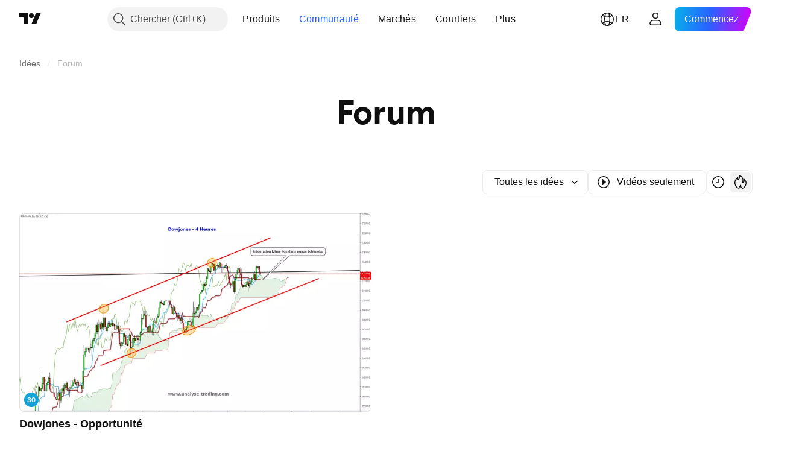

--- FILE ---
content_type: application/javascript; charset=utf-8
request_url: https://static.tradingview.com/static/bundles/fr.68425.0f6ffd7e21809de2eca3.js
body_size: 8267
content:
(self.webpackChunktradingview=self.webpackChunktradingview||[]).push([[68425,28567,41512,83496,72939,18137,56316,21764,33334,48741],{353886:e=>{e.exports={en:["Notifications"]}},421685:e=>{e.exports=["% du PIB"]},46374:e=>{e.exports=["% de nom."]},291500:e=>{e.exports=["Taux d'escompte, %"]},433334:e=>{e.exports=["Fermeture"]},167040:e=>{e.exports={en:["C"]}},800919:e=>{e.exports={en:["D"]}},933088:e=>{e.exports={en:["D"]}},918400:e=>{e.exports={en:["E"]}},514149:e=>{e.exports={en:["F"]}},650940:e=>{e.exports={en:["R"]}},745540:e=>{e.exports={en:["R"]}},756757:e=>{e.exports={en:["S"]}},584454:e=>{e.exports={en:["Options"]}},763015:e=>{e.exports=["Compris"]},606546:e=>{e.exports=["En savoir plus"]},745929:e=>{e.exports=["Centre d'aide"]},869328:e=>{e.exports={en:["CFD"]}},125354:e=>{e.exports={en:["Crypto"]}},398361:e=>{e.exports=["Tous"]},207586:e=>{e.exports=["Obligations"]},2380:e=>{e.exports=["Économie"]},570135:e=>{e.exports={en:["Forex"]}},141504:e=>{e.exports=["Contrats à terme"]},589740:e=>{e.exports=["Fonds"]},875313:e=>{e.exports={en:["Indices"]}},703374:e=>{e.exports={en:["Options"]}},965331:e=>{e.exports=["Actions"]},405040:e=>{e.exports=["Graphiques fondamentaux"]},489498:e=>{e.exports=["Portefeuille"]},271144:e=>{e.exports=["> moyenne"]},584549:e=>{e.exports=["Moyen"]},916581:e=>{e.exports=["Bien"]},100586:e=>{e.exports=["Fantastique"]},116056:e=>{e.exports={en:["Excellent"]}},823543:e=>{e.exports=["Juste"]},943639:e=>{e.exports=["Faible"]},488272:e=>{e.exports=["Très bien"]},820864:e=>{e.exports=["il y a %s"]},282778:e=>{e.exports=["Dans %s"]},744479:e=>{e.exports=["1 an"]},820877:e=>{e.exports=["3 mois"]},655761:e=>{e.exports=["Colonnes"]},460896:e=>{e.exports=["Communauté"]},705109:e=>{e.exports=["Participez à un concours sans risque pour gagner des prix en argent réel"]},366891:e=>{e.exports=["Connexion"]},839643:e=>{e.exports=["Calendrier"]},607696:e=>{e.exports=["Calendriers"]},745054:e=>{e.exports=["Bougies"]},623633:e=>{e.exports={en:["Chats"]}},686961:e=>{e.exports=["Créez vos propres indicateurs et stratégies ou personnalisez ceux qui existent déjà dans l'éditeur Pine."]},336620:e=>{e.exports=["Alertes"]},534456:e=>{e.exports=["Région"]},527377:e=>{e.exports=["Barres"]},259213:e=>{e.exports=["Ligne de base"]},745504:e=>{e.exports=["Facturé chaque mois."]},967752:e=>{e.exports=["Facturé chaque année."]},748741:e=>{e.exports=["Fenêtre de données"]},418926:e=>{e.exports=["Données non disponibles"]},278892:e=>{e.exports=["Détails"]},739688:e=>{e.exports=["Retardé"]},254602:e=>{e.exports=["Supprimée"]},757833:e=>{e.exports=["En raison d'activités suspectes sur votre compte, nous avons dû bloquer vos nouveaux achats. Veuillez contacter notre équipe de support pour résoudre le problème. Merci de votre compréhension."]},537396:e=>{e.exports=["Monde entier"]},328304:e=>{e.exports=["Fin de Journée"]},339643:e=>{e.exports=["La partie fractionnelle n'est pas valide."]},383490:e=>{e.exports={en:["Kagi"]}},99906:e=>{e.exports=["Zone HLC"]},800886:e=>{e.exports=["Barres HLC"]},941273:e=>{e.exports={
en:["Hotlist"]}},987845:e=>{e.exports=["Vacances"]},913459:e=>{e.exports=["Bougies Creuses"]},848782:e=>{e.exports=["A la une"]},863876:e=>{e.exports={en:["Heikin Ashi"]}},96052:e=>{e.exports=["Centre d'aide"]},281982:e=>{e.exports=["Cacher l'onglet"]},498236:e=>{e.exports=["Haut-Bas"]},652969:e=>{e.exports=["Symbole invalide"]},909161:e=>{e.exports=["instrument non permis"]},899511:e=>{e.exports={en:["OK"]}},242820:e=>{e.exports=["Arborescence des objets et fenêtre de données"]},40305:e=>{e.exports=["Ouvrir l'onglet"]},786726:e=>{e.exports=["en chargement"]},86883:e=>{e.exports=["L'apprentissage est un processus"]},129840:e=>{e.exports=["Limité"]},903554:e=>{e.exports=["Droite"]},409394:e=>{e.exports=["Ligne avec marqueurs"]},743588:e=>{e.exports=["Saut de ligne"]},500894:e=>{e.exports={en:["Macro Maps"]}},176937:e=>{e.exports=["Résumé des Marchés"]},241410:e=>{e.exports=["Marché ouvert"]},762464:e=>{e.exports=["Marché fermé"]},696935:e=>{e.exports=["non disponible"]},206416:e=>{e.exports=["Les données NSE ne sont pas disponibles sur l'application mobile pour le moment. Elles pourraient l'être ultérieurement."]},620748:e=>{e.exports={en:["Notification"]}},338333:e=>{e.exports=["Actualités"]},610609:e=>{e.exports=["Flux d'actualités"]},988408:e=>{e.exports=["photo instantanée"]},442567:e=>{e.exports={en:["Screeners"]}},370784:e=>{e.exports=["La deuxième partie de fraction n'est pas valide."]},604074:e=>{e.exports=["Sélectionner les pays"]},383298:e=>{e.exports=["Profil de volume de la session"]},279298:e=>{e.exports=["Afficher l'arborescence des objets"]},586146:e=>{e.exports=["Limite d’études dépassée: {number} études par mise en page.\nVeuillez retirer quelques études."]},869217:e=>{e.exports=["Ligne en escalier"]},276519:e=>{e.exports=["Point et Figure"]},673897:e=>{e.exports=["Post-marché"]},872221:e=>{e.exports={en:["Pine"]}},167087:e=>{e.exports=["L'éditeur Pine a été déplacé"]},923304:e=>{e.exports={en:["Pine logs"]}},236018:e=>{e.exports=["Pré-marché"]},366123:e=>{e.exports=["Le format du prix n'est pas valide."]},167476:e=>{e.exports=["Les cotations sont différées de {number} min"]},369539:e=>{e.exports=["Les cotations sont différées de {number} minute et mises à jour toutes les 30 secondes"]},855169:e=>{e.exports=["Plage"]},303058:e=>{e.exports=["Temps réel"]},303333:e=>{e.exports=["Rappel: Pine Editor a été déplacé"]},188130:e=>{e.exports={en:["Renko"]}},38822:e=>{e.exports=["Mode Replay"]},512504:e=>{e.exports={en:["Watchlist"]}},819134:e=>{e.exports=["Watchlist et détails"]},331165:e=>{e.exports=["Watchlist, détails et actualités"]},929848:e=>{e.exports=["Watchlist et actualités"]},162818:e=>{e.exports=["Watchlist, détails et nouvelles"]},966719:e=>{e.exports=["Avertissement"]},103898:e=>{e.exports={en:["Widget"]}},297025:e=>{e.exports=["Gagnants"]},205935:e=>{e.exports=["Aujourd'hui"]},315404:e=>{e.exports=["Demain"]},921568:e=>{e.exports=["LE terminal de référence"]},617809:e=>{e.exports=["Opportunité temps/prix"]},551677:e=>{e.exports=["Voter"]},193722:e=>{e.exports=["Bougies de volume"]},292763:e=>{
e.exports=["Empreinte de volume"]},765123:e=>{e.exports=["Vous pouvez désormais le trouver dans le panneau de droite."]},28010:e=>{e.exports=["Vous pouvez désormais le trouver dans le panneau de droite, ce qui vous donne plus de flexibilité et de contrôle sur la façon dont vous codez et analysez."]},547537:e=>{e.exports=["Votre code commence ici!"]},943320:e=>{e.exports=["Hier"]},158930:e=>{e.exports=["Courbes de rendement"]},317310:e=>{e.exports=["Annuellement"]},699912:e=>{e.exports=["facturé mensuellement"]},425256:e=>{e.exports=["facturé annuellement"]},173039:e=>{e.exports=["mensuel"]},81277:e=>{e.exports=["trois mois"]},233969:e=>{e.exports=["Essai"]},946530:e=>{e.exports=["{proPlanName} Essai"]},851068:e=>{e.exports=["%d jour","%d jours"]},898393:e=>{e.exports=["mois","mois"]},589889:e=>{e.exports=["{count} notification d'alerte non lue","{count} notifications d'alertes non lues"]},993205:e=>{e.exports=["année","années"]},956316:e=>{e.exports=Object.create(null),e.exports["#AAPL-symbol-description"]={en:["Apple Inc"]},e.exports["#AMEX:SCHO-symbol-description"]=["ETF Schwab Trésor Américain court terme"],e.exports["#AMEX:SHYG-symbol-description"]=["Actions 0-5 ans Obligations d'entreprise à rendement élevé ETF"],e.exports["#ASX:XAF-symbol-description"]=["Indice S&P/ASX All Australian 50"],e.exports["#ASX:XAT-symbol-description"]=["Indice S&P/ASX All Australian 200"],e.exports["#ASX:XJO-symbol-description"]=["Indice S&P/ASX 200"],e.exports["#AUDCAD-symbol-description"]=["Dollar australien/Dollar canadien"],e.exports["#AUDCHF-symbol-description"]=["Dollar australien/Franc suisse"],e.exports["#AUDJPY-symbol-description"]=["Dollar australien/Yen japonais"],e.exports["#AUDNZD-symbol-description"]=["Dollar Australien/Dollar Néo-zélandais"],e.exports["#AUDRUB-symbol-description"]=["Dollar Australien/Rouble russe"],e.exports["#AUDUSD-symbol-description"]=["Dollar Australien/Dollar Américain"],e.exports["#BCBA:IMV-symbol-description"]=["Indice S&P MERVAL"],e.exports["#BCHEUR-symbol-description"]={en:["Bitcoin Cash / Euro"]},e.exports["#BCHUSD-symbol-description"]=["Bitcoin Cash / Dollar"],e.exports["#BELEX:BELEX15-symbol-description"]=["Indice BELEX 15"],e.exports["#BIST:XU100-symbol-description"]=["Indice BIST 100"],e.exports["#BITMEX:XBT-symbol-description"]=["Indice Bitcoin / U.S. Dollar"],e.exports["#BME:IBC-symbol-description"]=["Indice IBEX 35"],e.exports["#BMFBOVESPA:IBOV-symbol-description"]=["Indice Bovespa"],e.exports["#BMFBOVESPA:IBRA-symbol-description"]=["Indice IBrasil"],e.exports["#BMFBOVESPA:IBXL-symbol-description"]=["Indice Brazil 50"],e.exports["#BMV:CT-symbol-description"]={en:["China SX20 RT"]},e.exports["#BMV:F-symbol-description"]={en:["Ford Motor Company"]},e.exports["#BMV:ME-symbol-description"]=["Indice S&P/BMV IPC"],e.exports["#BRLJPY-symbol-description"]=["Réal brésilien / Yen japonais"],e.exports["#BSE:ITI-symbol-description"]={en:["ITI Ltd"]},e.exports["#BSE:SENSEX-symbol-description"]=["Indice S&P BSE SENSEX"],e.exports["#BTCBRL-symbol-description"]=["Bitcoin / Réal Brésilien"],
e.exports["#BTCCAD-symbol-description"]=["Bitcoin / Dollar Canadien"],e.exports["#BTCCNY-symbol-description"]=["Bitcoin / Yuan Chinois"],e.exports["#BTCEUR-symbol-description"]={en:["Bitcoin / Euro"]},e.exports["#BTCGBP-symbol-description"]=["Bitcoin / Livre Sterling"],e.exports["#BTCJPY-symbol-description"]=["Bitcoin / Yen japonais"],e.exports["#BTCKRW-symbol-description"]=["Bitcoin / Won sud-coréen"],e.exports["#BTCPLN-symbol-description"]=["Bitcoin / Zloty polonais"],e.exports["#BTCRUB-symbol-description"]=["Bitcoin / Rouble russe"],e.exports["#BTCTHB-symbol-description"]=["Bitcoin / Baht Thai"],e.exports["#BTCUSD-symbol-description"]=["Bitcoin / Dollar"],e.exports["#BTGUSD-symbol-description"]={en:["Bitcoin Gold / U.S. Dollar"]},e.exports["#BVL:SPBLPGPT-symbol-description"]=["Indice Général Pérou S&P / BVL (PEN)"],e.exports["#BVSP-symbol-description"]=["Indice Bovespa Brésil"],e.exports["#CADJPY-symbol-description"]=["Dollar canadien / Yen japonais"],e.exports["#CADUSD-symbol-description"]=["Dollar Canadien / U.S. Dollar"],e.exports["#CBOE:OEX-symbol-description"]=["Indice S&P 100"],e.exports["#CBOE:VIX-symbol-description"]=["Indice de volatilité S&P 500"],e.exports["#CBOT:ZB1!-symbol-description"]=["Contrats à terme T-Bond"],e.exports["#CBOT:ZC1!-symbol-description"]=["Contrats à terme Maïs"],e.exports["#CBOT:ZM1!-symbol-description"]=["Contrats à terme Farine de soja"],e.exports["#CBOT:ZN1!-symbol-description"]=["Contrats à terme T-Note 10 ans"],e.exports["#CBOT:ZO1!-symbol-description"]=["Contrats à terme Avoine"],e.exports["#CBOT:ZQ1!-symbol-description"]=["Contrats à terme à 30 jours Taux d'intérêt des fonds fédéraux"],e.exports["#CBOT:ZR1!-symbol-description"]=["Contrats à terme Riz"],e.exports["#CBOT:ZS1!-symbol-description"]=["Contrats à terme Soja"],e.exports["#CBOT:ZW1!-symbol-description"]=["Contrats à terme sur blé"],e.exports["#CBOT_MINI:XK1!-symbol-description"]=["Contrats à terme Soja mini"],e.exports["#CBOT_MINI:XW1!-symbol-description"]=["Contrats à terme Blé mini"],e.exports["#CBOT_MINI:YM1!-symbol-description"]=["Contrats à terme E-MINI DOW JONES ($5)"],e.exports["#CHFJPY-symbol-description"]=["Franc suisse / Yen japonais"],e.exports["#CHFUSD-symbol-description"]=["Franc Suisse / U. S. Dollar"],e.exports["#CME:BTC1!-symbol-description"]=["Contrats à terme sur Bitcoin CME"],e.exports["#CME:CB1!-symbol-description"]=["Butter Futures-Cash (Continu : contrat actuel en premier)"],e.exports["#CME:GF1!-symbol-description"]=["Contrats à terme Bovins d'engraissement"],e.exports["#CME:HE1!-symbol-description"]=["Contrats à terme porc maigre"],e.exports["#CME:LE1!-symbol-description"]=["Contrats à terme bétail sur pied"],e.exports["#CME_MINI:E71!-symbol-description"]=["Contrats à terme E-mini Euro"],e.exports["#CME_MINI:ES1!-symbol-description"]=["Contrats à terme E-mini S&P 500"],e.exports["#CME_MINI:J71!-symbol-description"]=["Contrats à terme E-mini Yen Japonais"],e.exports["#CME_MINI:NQ1!-symbol-description"]=["Contrats à terme NASDAQ 100 E-MINI"],e.exports["#CME_MINI:RTY1!-symbol-description"]={
en:["E-Mini Russell 2000 Index Futures"]},e.exports["#COMEX:AEP1!-symbol-description"]=["Contrats à terme Aluminium Européen Premium"],e.exports["#COMEX:AUP1!-symbol-description"]=["Contrats à terme Aluminum MW U.S. Transaction Premium Platts (25MT)"],e.exports["#COMEX:GC1!-symbol-description"]=["Contrats à terme sur Or"],e.exports["#COMEX:HG1!-symbol-description"]=["Contrats à terme sur cuivre"],e.exports["#COMEX:SI1!-symbol-description"]=["Contrats à terme sur Argent"],e.exports["#COMEX_MINI:QC1!-symbol-description"]=["Contrats à terme E-mini Cuivre"],e.exports["#COMEX_MINI:QI1!-symbol-description"]=["(Mini) Contrats à terme Argent"],e.exports["#COMEX_MINI:QO1!-symbol-description"]=["Contrats à terme Or (mini)"],e.exports["#COPPER-symbol-description"]=["CFD sur Cuivre"],e.exports["#CORNUSD-symbol-description"]=["Contrats à terme sur maïs"],e.exports["#COTUSD-symbol-description"]=["Contrats à terme sur Coton"],e.exports["#CRYPTOCAP:TOTAL-symbol-description"]=["Capitalisation boursière totale Crypto, $"],e.exports["#DFM:DFMGI-symbol-description"]=["Indice DFM"],e.exports["#DJ:DJA-symbol-description"]=["Indice Dow Jones Composite Moyen"],e.exports["#DJ:DJCIAGC-symbol-description"]=["Indice Dow Jones Commodity Agriculture Capped Component"],e.exports["#DJ:DJCICC-symbol-description"]=["Indice Dow Jones Commodity Cacao"],e.exports["#DJ:DJCIEN-symbol-description"]=["Indice Dow Jones Commodity Energy"],e.exports["#DJ:DJCIGC-symbol-description"]=["Indice Dow Jones Commodity Or"],e.exports["#DJ:DJCIGR-symbol-description"]=["Indice Dow Jones Commodity Grains"],e.exports["#DJ:DJCIIK-symbol-description"]=["Indice Dow Jones Commodity Nickel"],e.exports["#DJ:DJCIKC-symbol-description"]=["Indice du Dow Jones Commodity Café"],e.exports["#DJ:DJCISB-symbol-description"]=["Indice Dow Jones Commodity Sucre"],e.exports["#DJ:DJCISI-symbol-description"]=["Indice Dow Jones Commodity Argent"],e.exports["#DJ:DJI-symbol-description"]=["Indice Dow Jones Industriel Moyen"],e.exports["#DJ:DJT-symbol-description"]=["Indice Dow Jones Transportation Average"],e.exports["#DJ:DJU-symbol-description"]=["Indice moyen Dow Jones Services publics"],e.exports["#DJ:DJUSCL-symbol-description"]=["Indice Dow Jones Charbon US"],e.exports["#EGX:EGX30-symbol-description"]=["Indice EGX 30"],e.exports["#ETCBTC-symbol-description"]={en:["Ethereum Classic / Bitcoin"]},e.exports["#ETCEUR-symbol-description"]={en:["Ethereum Classic / Euro"]},e.exports["#ETCUSD-symbol-description"]=["Ethereum Classic / Dollar"],e.exports["#ETHBTC-symbol-description"]={en:["Ethereum / Bitcoin"]},e.exports["#ETHEUR-symbol-description"]={en:["Ethereum / Euro"]},e.exports["#ETHGBP-symbol-description"]=["Ethereum / Livre britannique"],e.exports["#ETHJPY-symbol-description"]=["Ethereum / Yen japonais"],e.exports["#ETHKRW-symbol-description"]=["Ethereum / Won sud-coréen"],e.exports["#ETHTHB-symbol-description"]=["Ethereum / Baht Thai"],e.exports["#ETHUSD-symbol-description"]=["Ethereum / Dollar"],e.exports["#EUBUND-symbol-description"]={en:["Euro Bund"]},
e.exports["#EURAUD-symbol-description"]=["Euro / Dollar Australien"],e.exports["#EURBRL-symbol-description"]=["Euro / Réal brésilien"],e.exports["#EURCAD-symbol-description"]=["Euro / Dollar Canadien"],e.exports["#EURCHF-symbol-description"]=["Euro / Franc Suisse"],e.exports["#EURGBP-symbol-description"]=["Euro / Livre Sterling"],e.exports["#EURJPY-symbol-description"]=["Euro / Yen Japonais"],e.exports["#EURNOK-symbol-description"]=["Euro / Couronne Norvégienne"],e.exports["#EURNZD-symbol-description"]=["Euro / Dollar Néo-Zélandais"],e.exports["#EURONEXT:AEX-symbol-description"]=["Indice AEX"],e.exports["#EURONEXT:BEL20-symbol-description"]=["Indice BEL 20"],e.exports["#EURONEXT:PX1-symbol-description"]=["Indice CAC 40"],e.exports["#EURRUB-symbol-description"]=["Euro / Rouble russe"],e.exports["#EURRUB_TOM-symbol-description"]=["Euro / Rouble russe TOM"],e.exports["#EURSEK-symbol-description"]=["EUR/SEK"],e.exports["#EURTRY-symbol-description"]=["Euro / Livre Turque"],e.exports["#EURUSD-symbol-description"]=["Euro / Dollar Américain"],e.exports["#EUSTX50-symbol-description"]=["Indice Euro Stoxx 5"],e.exports["#FOREXCOM:US2000-symbol-description"]={en:["US Small Cap 2000"]},e.exports["#FRA40-symbol-description"]=["Indice CAC40"],e.exports["#FRED:GDP-symbol-description"]=["Produit intérieur brut, 1 décimale"],e.exports["#FRED:POP-symbol-description"]=["Population Totale : Tous âges, incluant les forces armées outremer"],e.exports["#FRED:UNRATE-symbol-description"]=["Taux de chômage civil"],e.exports["#FTSEMYX:FBMKLCI-symbol-description"]=["Indice FTSE Bourse de Malaisie KLCI"],e.exports["#FWB:KT1-symbol-description"]=["Key Tronic Corp."],e.exports["#FX:AUS200-symbol-description"]=["Indice S&P/ASX"],e.exports["#FX:US30-symbol-description"]=["Indice moyen Dow Jones Industriel"],e.exports["#GBPAUD-symbol-description"]=["Livre sterling / Dollar australien"],e.exports["#GBPCAD-symbol-description"]=["Livre sterling / Dollar canadien"],e.exports["#GBPCHF-symbol-description"]=["Livre sterling / Franc suisse"],e.exports["#GBPEUR-symbol-description"]=["Livre Sterling / Euro"],e.exports["#GBPJPY-symbol-description"]=["Livre sterling / Yen japonais"],e.exports["#GBPNZD-symbol-description"]=["Livre sterling / Dollar Néo-Zélandais"],e.exports["#GBPPLN-symbol-description"]=["Livre britannique / Zloty polonais"],e.exports["#GBPRUB-symbol-description"]=["Livre sterling / Rouble russe"],e.exports["#GBPUSD-symbol-description"]=["Livre sterling / Dollar américain"],e.exports["#GER30-symbol-description"]=["Indice DAX des actions allemandes cotées"],e.exports["#GOOG-symbol-description"]={en:["Alphabet Inc (Google) Class C"]},e.exports["#GOOGL-symbol-description"]=["Alphabet Inc (Google) Classe A"],e.exports["#GPW:ACG-symbol-description"]={en:["Acautogaz"]},e.exports["#GPW:WIG20-symbol-description"]=["Indice WIG20"],e.exports["#HSI:HSI-symbol-description"]=["Indice Hang Seng"],e.exports["#ICEUS:DX1!-symbol-description"]={en:["U.S. Dollar Index Futures"]},e.exports["#IDX:COMPOSITE-symbol-description"]=["Indice Composite IDX"],
e.exports["#INDEX:HSCE-symbol-description"]=["Indice Hang Seng des entreprises chinoises"],e.exports["#INDEX:JKSE-symbol-description"]=["Indice Composite Djakarta"],e.exports["#INDEX:KLSE-symbol-description"]=["Indice KLCI Bourse de Malaisie"],e.exports["#INDEX:MIB-symbol-description"]=["Indice MIB"],e.exports["#INDEX:MOY0-symbol-description"]=["Indice Euro STOXX 50"],e.exports["#INDEX:STI-symbol-description"]=["Indice STI"],e.exports["#INDEX:TWII-symbol-description"]=["Indice pondéré Taiwan"],e.exports["#INDEX:XLY0-symbol-description"]=["Indice Composite Shanghai"],e.exports["#IOTUSD-symbol-description"]={en:["IOTA / U.S. Dollar"]},e.exports["#JPN225-symbol-description"]=["Indice Japan 225"],e.exports["#JPYKRW-symbol-description"]=["YEN / WON"],e.exports["#JPYRUB-symbol-description"]=["Yen / Rouble russe"],e.exports["#JPYUSD-symbol-description"]=["Yen Japonais  / U.S. Dollar"],e.exports["#LKOH-symbol-description"]={en:["LUKOIL"]},e.exports["#LSE:SCHO-symbol-description"]={en:["Scholium Group Plc Ord 1P"]},e.exports["#LTCBRL-symbol-description"]=["Litecoin / Real Brésilien"],e.exports["#LTCBTC-symbol-description"]={en:["Litecoin / Bitcoin"]},e.exports["#LTCUSD-symbol-description"]=["Litecoin / Dollar"],e.exports["#LUNAUSD-symbol-description"]={en:["Luna / U.S. Dollar"]},e.exports["#MOEX:BR1!-symbol-description"]=["Contrats à terme sur Pétrole Brent"],e.exports["#MOEX:GAZP-symbol-description"]={en:["GAZPROM"]},e.exports["#MOEX:IMOEX-symbol-description"]=["Indice MOEX Russie"],e.exports["#MOEX:MGNT-symbol-description"]={en:["MAGNIT"]},e.exports["#MOEX:MICEXINDEXCF-symbol-description"]=["Indice MOEX Russie"],e.exports["#MOEX:MX1!-symbol-description"]=["Contrats à terme sur indice MICEX"],e.exports["#MOEX:MX2!-symbol-description"]=["Contrats à terme sur indice MICEX"],e.exports["#MOEX:RI1!-symbol-description"]=["Contrats à terme sur indice RTS"],e.exports["#MOEX:RTSI-symbol-description"]=["Indice RTS"],e.exports["#MOEX:RUAL-symbol-description"]={en:["United Company RUSAL PLC"]},e.exports["#MOEX:SBER-symbol-description"]={en:["SBERBANK"]},e.exports["#MOEX:VTBR-symbol-description"]={en:["VTB"]},e.exports["#MSFT-symbol-description"]=["MICROSOFT CORP"],e.exports["#NAS100-symbol-description"]={en:["US 100 Cash CFD"]},e.exports["#NASDAQ:AMD-symbol-description"]={en:["Advanced Micro Devices Inc"]},e.exports["#NASDAQ:GOOG-symbol-description"]={en:["Alphabet Inc (Google) Class C"]},e.exports["#NASDAQ:GOOGL-symbol-description"]={en:["Alphabet Inc (Google) Class A"]},e.exports["#NASDAQ:HGX-symbol-description"]=["Indice PHLX Secteur du logement"],e.exports["#NASDAQ:IEF-symbol-description"]=["IShares obligations de trésor 7-10 ans ETF"],e.exports["#NASDAQ:IEI-symbol-description"]=["IShares obligations de trésor 3-7 ans ETF"],e.exports["#NASDAQ:ITI-symbol-description"]={en:["Iteris Inc"]},e.exports["#NASDAQ:IXIC-symbol-description"]=["Indice Composite Nasdaq"],e.exports["#NASDAQ:LCID-symbol-description"]={en:["Lucid Group, Inc."]},e.exports["#NASDAQ:LE-symbol-description"]={en:["Lands' End Inc"]},
e.exports["#NASDAQ:NDX-symbol-description"]=["Indice Nasdaq 100"],e.exports["#NASDAQ:OSX-symbol-description"]=["Indice Secteur des Services PHLX Oil"],e.exports["#NASDAQ:SHY-symbol-description"]=["Obligations du Trésor Américain 1-3 ans ISHARES ETF"],e.exports["#NASDAQ:SOX-symbol-description"]=["Indice Philadelphia Semiconductor"],e.exports["#NASDAQ:TLT-symbol-description"]=["Obligations du Trésor Américain 20+ ISHARES ETF"],e.exports["#NASDAQ:UTY-symbol-description"]=["Indice PHLX secteur des services publics"],e.exports["#NASDAQ:XAU-symbol-description"]=["Indice PHLX Secteur Or et Argent"],e.exports["#NASDAQ:ZS-symbol-description"]={en:["Zscaler Inc"]},e.exports["#NEOUSD-symbol-description"]={en:["NEO / U.S. Dollar"]},e.exports["#NGAS-symbol-description"]=["Gaz naturel (Henry Hub)"],e.exports["#NKY-symbol-description"]=["Indice Japan 225"],e.exports["#NSE:ITI-symbol-description"]={en:["Indian Telephone Industries Limited"]},e.exports["#NSE:NIFTY-symbol-description"]=["Indice NIFTY 50"],e.exports["#NYMEX:AEZ1!-symbol-description"]=["Contrats à terme sur Ethanol NY"],e.exports["#NYMEX:CJ1!-symbol-description"]=["Contrats à terme cacao"],e.exports["#NYMEX:CL1!-symbol-description"]=["Contrats à terme sur pétrole brut léger"],e.exports["#NYMEX:HO1!-symbol-description"]=["Contrats à terme NY Harbor ULSD"],e.exports["#NYMEX:KT1!-symbol-description"]=["Contrats à terme sur café"],e.exports["#NYMEX:NG1!-symbol-description"]=["Contrats à terme sur Gaz Naturel"],e.exports["#NYMEX:PA1!-symbol-description"]=["Contrats à terme Palladium"],e.exports["#NYMEX:PL1!-symbol-description"]=["Contrats à terme sur Platine"],e.exports["#NYMEX:RB1!-symbol-description"]=["Contrats à terme sur essence RBOB"],e.exports["#NYMEX:TT1!-symbol-description"]=["Contrats à terme sur coton"],e.exports["#NYMEX_MINI:QG1!-symbol-description"]=["Contrats à terme E-mini Gaz naturel"],e.exports["#NYMEX_MINI:QM1!-symbol-description"]=["Contrats à terme E-mini Pétrole brut léger"],e.exports["#NYMEX_MINI:QU1!-symbol-description"]=["Contrats à terme E-mini Gasoline"],e.exports["#NYSE:BABA-symbol-description"]={en:["Alibaba Group Holdings Ltd."]},e.exports["#NYSE:F-symbol-description"]={en:["FORD MTR CO DEL"]},e.exports["#NYSE:HE-symbol-description"]={en:["Hawaiian Electric Industries"]},e.exports["#NYSE:NYA-symbol-description"]=["Indice Composite NYSE"],e.exports["#NYSE:PBR-symbol-description"]={en:["PETROLEO BRASILEIRO SA PETROBR"]},e.exports["#NYSE:XAX-symbol-description"]=["Indice Composite AMEX"],e.exports["#NYSE:XMI-symbol-description"]=["Indice principal de marché NYSE ARCA"],e.exports["#NZDJPY-symbol-description"]=["Dollar Néo-Zélandais / Yen Japonais"],e.exports["#NZDUSD-symbol-description"]=["Dollar Néo-Zélandais / Dollar Américain"],e.exports["#NZX:ALLC-symbol-description"]=["Indice S&P/NZX ALL ( Indice de capital )"],e.exports["#NZX:NZ50G-symbol-description"]=["Indice brut S&P / NZX"],e.exports["#OANDA:NATGASUSD-symbol-description"]=["CFD sur Gaz naturel"],e.exports["#OANDA:SPX500USD-symbol-description"]=["Indice S&P 500"],
e.exports["#OANDA:XCUUSD-symbol-description"]=["CFD sur Cuivre (US$ / lb)"],e.exports["#OMXCOP:OMXC25-symbol-description"]=["Indice OMX Copenhague 25"],e.exports["#OMXCOP:SCHO-symbol-description"]={en:["Schouw & Co A/S"]},e.exports["#OMXHEX:OMXH25-symbol-description"]=["Indice OMX Helsinki 25"],e.exports["#OMXRSE:OMXRGI-symbol-description"]=["Indice brut OMX Riga"],e.exports["#OMXSTO:OMXS30-symbol-description"]=["Indice OMX Stockholm 30"],e.exports["#OMXTSE:OMXTGI-symbol-description"]=["Indice brut OMX Tallinn"],e.exports["#OMXVSE:OMXVGI-symbol-description"]=["Indice brut OMX Vilnius"],e.exports["#OTC:IHRMF-symbol-description"]=["ISHARES MSCI JAPAN SHS"],e.exports["#QSE:GNRI-symbol-description"]=["Indice QE"],e.exports["#RTS-symbol-description"]=["Indice Russe RTS"],e.exports["#RUSSELL:RUA-symbol-description"]=["Indice Russell 3000"],e.exports["#RUSSELL:RUI-symbol-description"]=["Indice Russell 1000"],e.exports["#RUSSELL:RUT-symbol-description"]=["Indice Russell 2000"],e.exports["#SET:GC-symbol-description"]=["Global Connections Public  Company"],e.exports["#SIX:F-symbol-description"]={en:["Ford Motor Company"]},e.exports["#SIX:SMI-symbol-description"]=["Indice du marché Suisse"],e.exports["#SOLUSD-symbol-description"]={en:["Solana / U.S. Dollar"]},e.exports["#SOYBNUSD-symbol-description"]=["CFD sur Germes de soja"],e.exports["#SP:OEX-symbol-description"]=["Indice S&P 100"],e.exports["#SP:SPGSCI-symbol-description"]=["Indice Commodity S&P Goldman Sachs"],e.exports["#SP:SPX-symbol-description"]=["Indice S&P 500"],e.exports["#SP:SVX-symbol-description"]=["Indice de valeur S&P 500"],e.exports["#SPX500-symbol-description"]=["Indice S&P 500"],e.exports["#SUGARUSD-symbol-description"]=["CFD sur Sucre"],e.exports["#SZSE:399001-symbol-description"]=["Indice Shenzhen Component"],e.exports["#TADAWUL:2370-symbol-description"]={en:["Middle East Specialized Cables Co."]},e.exports["#TADAWUL:TASI-symbol-description"]=["Indice toutes actions Tadawul"],e.exports["#TASE:TA35-symbol-description"]=["Indice TA-35"],e.exports["#TSX:TSX-symbol-description"]=["Indice Composite S&P/TSX"],e.exports["#TSX:TX60-symbol-description"]=["Indice S&P/TSX 60"],e.exports["#TVC:AU10-symbol-description"]=["Australie Obligations du gouvernement 10 ans"],e.exports["#TVC:AU10Y-symbol-description"]=["Australie Obligations du gouvernement 10 ans"],e.exports["#TVC:AXY-symbol-description"]=["Indice de devise DOLLAR australien"],e.exports["#TVC:BXY-symbol-description"]=["Indice de devise LIVRE britannique"],e.exports["#TVC:CA10-symbol-description"]={en:["Canadian Government Bonds, 10 YR"]},e.exports["#TVC:CA10Y-symbol-description"]=["Rendement des obligations du gouvernement canadien à 10 ans"],e.exports["#TVC:CAC40-symbol-description"]=["Indice CAC40"],e.exports["#TVC:CN10-symbol-description"]=["Chine Obligations du gouvernement 10 ans"],e.exports["#TVC:CN10Y-symbol-description"]=["Chine Obligations du gouvernement 10 ans"],e.exports["#TVC:CXY-symbol-description"]=["Indice de devise DOLLAR canadien"],
e.exports["#TVC:DE10-symbol-description"]=["Allemagne Obligations du gouvernement 10 ans"],e.exports["#TVC:DE10Y-symbol-description"]=["Allemagne Obligations du gouvernement 10 ans"],e.exports["#TVC:DEU30-symbol-description"]=["Indice DAX"],e.exports["#TVC:DJI-symbol-description"]=["L'indice industriel moyen DOW JONES"],e.exports["#TVC:DXY-symbol-description"]=["Indice devise Dollar U.S."],e.exports["#TVC:ES10-symbol-description"]=["Espagne Obligations du gouvernement 10 ans"],e.exports["#TVC:ES10Y-symbol-description"]=["Espagne Obligations du gouvernement 10 ans"],e.exports["#TVC:EUBUND-symbol-description"]={en:["Euro Bund"]},e.exports["#TVC:EXY-symbol-description"]=["Indice de devise EURO"],e.exports["#TVC:FR10-symbol-description"]=["France Obligations du gouvernement 10 ans"],e.exports["#TVC:FR10Y-symbol-description"]=["France Obligations du gouvernement 10 ans"],e.exports["#TVC:FTMIB-symbol-description"]={en:["Milano Italia Borsa Index"]},e.exports["#TVC:GB02-symbol-description"]=["Obligations du gouvernement Britannique 2 ans"],e.exports["#TVC:GB10-symbol-description"]=["Obligations du gouvernement Britannique 10 ans"],e.exports["#TVC:GB10Y-symbol-description"]=["Obligations du gouvernement Britannique 10 ans"],e.exports["#TVC:GOLD-symbol-description"]=["CFD sur Or (US$/OZ)"],e.exports["#TVC:HSI-symbol-description"]=["Indice Hang Seng"],e.exports["#TVC:IBEX35-symbol-description"]=["Indice IBEX35"],e.exports["#TVC:ID03-symbol-description"]=["Indonésie Obligations du gouvernement 3 ans"],e.exports["#TVC:ID10-symbol-description"]=["Indonésie Obligations du gouvernement 10 ans"],e.exports["#TVC:ID10Y-symbol-description"]=["Rendement des obligations du gouvernement indonésien à 10 ans"],e.exports["#TVC:IN10-symbol-description"]=["Inde Obligations du gouvernement 10 ans"],e.exports["#TVC:IN10Y-symbol-description"]=["Inde Obligations gouvernementales 10 ans"],e.exports["#TVC:IT10-symbol-description"]=["Italie Obligations du gouvernement 10 ans"],e.exports["#TVC:IT10Y-symbol-description"]=["Italie Obligations gouvernementales 10 ans"],e.exports["#TVC:IXIC-symbol-description"]=["Indice Composite US"],e.exports["#TVC:JP10-symbol-description"]=["Japon Obligations du gouvernement 10 ans"],e.exports["#TVC:JP10Y-symbol-description"]=["Japon Obligations gouvernementales 10 ans"],e.exports["#TVC:JXY-symbol-description"]=["Indice de devise YEN japonais"],e.exports["#TVC:KOSPI-symbol-description"]=["Indice de prix Actions coréennes composites"],e.exports["#TVC:KR10-symbol-description"]=["Corée Obligations du gouvernement 10 ans"],e.exports["#TVC:KR10Y-symbol-description"]=["Corée Obligations du gouvernement 10 ans"],e.exports["#TVC:MY10-symbol-description"]=["Obligations du Gouvernement Malaisien 10 YR"],e.exports["#TVC:MY10Y-symbol-description"]=["Obligations du Gouvernement Malaisien 10 YR"],e.exports["#TVC:NDX-symbol-description"]=["Nasdaq 100"],e.exports["#TVC:NI225-symbol-description"]=["Indice Japan 225"],e.exports["#TVC:NL10-symbol-description"]=["Obligations du gouvernement néerlandais à 10 ans"],
e.exports["#TVC:NL10Y-symbol-description"]=["Rendement des obligations du gouvernement néerlandais à 10 ans"],e.exports["#TVC:NYA-symbol-description"]=["Indice Composite NYSE"],e.exports["#TVC:NZ10-symbol-description"]=["Obligations du gouvernement néo-zélandais à 10 ans"],e.exports["#TVC:NZ10Y-symbol-description"]=["Rendement des obligations du gouvernement néo-zélandais à 10 ans"],e.exports["#TVC:PALLADIUM-symbol-description"]=["CFD sur PALLADIUM (US$/OZ)"],e.exports["#TVC:PL05Y-symbol-description"]=["Rendement Obligations Gouvernement Polonais 5Y"],e.exports["#TVC:PL10Y-symbol-description"]=["Rendement Obligations Gouvernement Polonais 10Y"],e.exports["#TVC:PLATINUM-symbol-description"]=["CFD sur Platine (US$ / OZ)"],e.exports["#TVC:PT10-symbol-description"]=["Portugal, Obligations du gouvernement 10 ans"],e.exports["#TVC:PT10Y-symbol-description"]=["Portugal, Obligations du gouvernement 10 ans"],e.exports["#TVC:SA40-symbol-description"]=["Indice Top 40 Afrique du Sud"],e.exports["#TVC:SILVER-symbol-description"]=["CFD sur Argent (US$/OZ)"],e.exports["#TVC:SPX-symbol-description"]=["S&P 500"],e.exports["#TVC:SSMI-symbol-description"]={en:["Swiss Market Index"]},e.exports["#TVC:STI-symbol-description"]=["Indice Straits Times"],e.exports["#TVC:SX5E-symbol-description"]=["Indice Euro Stoxx 50"],e.exports["#TVC:SXY-symbol-description"]=["Indice de devise Franc suisse"],e.exports["#TVC:TR10-symbol-description"]=["Turquie Obligations du gouvernement 10 ans"],e.exports["#TVC:TR10Y-symbol-description"]=["Turkey Government Bonds 10 YR"],e.exports["#TVC:UKOIL-symbol-description"]=["CFD sur Pétrole brut Brent"],e.exports["#TVC:UKX-symbol-description"]={en:["UK 100 Index"]},e.exports["#TVC:US02-symbol-description"]=["USA Obligations du gouvernement 2 ans"],e.exports["#TVC:US02Y-symbol-description"]=["Obligations gouvernement américain 2 ans"],e.exports["#TVC:US05-symbol-description"]=["USA Obligations du gouvernement 5 ans"],e.exports["#TVC:US05Y-symbol-description"]=["Obligations gouvernement américain 5 ans"],e.exports["#TVC:US10-symbol-description"]=["USA Obligations du gouvernement 10 ans"],e.exports["#TVC:US10Y-symbol-description"]=["Obligations gouvernement américain 10 ans"],e.exports["#TVC:US30-symbol-description"]=["Obligations du gouvernement américain 30 ans"],e.exports["#TVC:USOIL-symbol-description"]=["CFD sur Pétrole brut WTI"],e.exports["#TVC:VIX-symbol-description"]=["Indice de volatilité S&P 500"],e.exports["#TVC:ZXY-symbol-description"]=["Indice de devise Dollar Néo-Zélandais"],e.exports["#TWII-symbol-description"]=["Indice pondéré Taiwan"],e.exports["#TWSE:TAIEX-symbol-description"]=["Indice boursier pondéré de la capitalisation taïwanaise"],e.exports["#TWTR-symbol-description"]=["TWITTER INC"],e.exports["#UK100-symbol-description"]=["Indice FTSE 100 des compagnies britanniques cotées"],e.exports["#UKOIL-symbol-description"]=["CFDs sur Pétrole brut (Brent)"],e.exports["#UNIUSD-symbol-description"]={en:["Uniswap / U.S. Dollar"]},e.exports["#US30-symbol-description"]=["Indice Dow Jones Industriel Moyen"],
e.exports["#USDAUD-symbol-description"]=["U.S. Dollar / Dollar Australien"],e.exports["#USDBRL-symbol-description"]=["Dollar US / Réal Brésilien"],e.exports["#USDCAD-symbol-description"]=["Dollar Américain / Dollar Canadien"],e.exports["#USDCHF-symbol-description"]=["Dollar américain / Franc suisse"],e.exports["#USDCNY-symbol-description"]=["Dollar Américain / Renminbi Yuan"],e.exports["#USDDKK-symbol-description"]=["Dollar Américain / Couronne danoise"],e.exports["#USDEUR-symbol-description"]={en:["U.S. Dollar / Euro"]},e.exports["#USDGBP-symbol-description"]=["U.S. Dollar / Livre Sterling"],e.exports["#USDHKD-symbol-description"]=["Dollar Américain / Dollar de Hong Kong"],e.exports["#USDHUF-symbol-description"]=["Dollar US / Forint Hongrois"],e.exports["#USDIDR-symbol-description"]=["Dollar Américain / Roupie"],e.exports["#USDILS-symbol-description"]=["U.S. Dollar / Shekel Israélien"],e.exports["#USDINR-symbol-description"]=["Dollar américain / Roupie indienne"],e.exports["#USDJPY-symbol-description"]=["Dollar Américain / Yen japonais"],e.exports["#USDKRW-symbol-description"]=["Dollar Américain / Won"],e.exports["#USDMXN-symbol-description"]=["USD/MXN"],e.exports["#USDNZD-symbol-description"]=["U.S. Dollar / Dollar néo-zélandais"],e.exports["#USDPHP-symbol-description"]=["Dollar U.S. / Peso philippin"],e.exports["#USDPLN-symbol-description"]=["Dollar Américain / Zloty Polonais"],e.exports["#USDRUB-symbol-description"]=["Dollar Américain / Rouble Russe"],e.exports["#USDRUB_TOM-symbol-description"]=["USD/RUB TOM"],e.exports["#USDSEK-symbol-description"]=["Dollar américain / Couronne suédoise"],e.exports["#USDSGD-symbol-description"]=["DOLLAR AMÉRICAIN / DOLLAR DE SINGAPOUR"],e.exports["#USDTHB-symbol-description"]=["Dollar US / Baht Thaïlandais"],e.exports["#USDTRY-symbol-description"]=["Dollar Américain / Nouvelle Livre Turque"],e.exports["#USDZAR-symbol-description"]=["Dollar américain / Rand sud-africain"],e.exports["#USOIL-symbol-description"]=["CFDs sur Pétrole brut (WTI)"],e.exports["#WHEATUSD-symbol-description"]=["CFD sur Blé"],e.exports["#XAGUSD-symbol-description"]=["Argent / Dollar Américain"],e.exports["#XAUUSD-symbol-description"]=["Or / Dollar Américain"],e.exports["#XBTCAD-symbol-description"]=["Bitcoin / Dollar Canadien"],e.exports["#XETR:DAX-symbol-description"]=["Indice DAX"],e.exports["#XMRUSD-symbol-description"]={en:["Monero / U.S. Dollar"]},e.exports["#XPDUSD-symbol-description"]=["CFD sur Palladium"],e.exports["#XPTUSD-symbol-description"]=["Platine / Dollar Américain"],e.exports["#XRPBTC-symbol-description"]={en:["XRP / Bitcoin"]},e.exports["#XRPEUR-symbol-description"]={en:["XRP / Euro"]},e.exports["#XRPUSD-symbol-description"]={en:["XRP / U.S. Dollar"]},e.exports["#ZECUSD-symbol-description"]={en:["Zcash / U.S. Dollar"]}}}]);